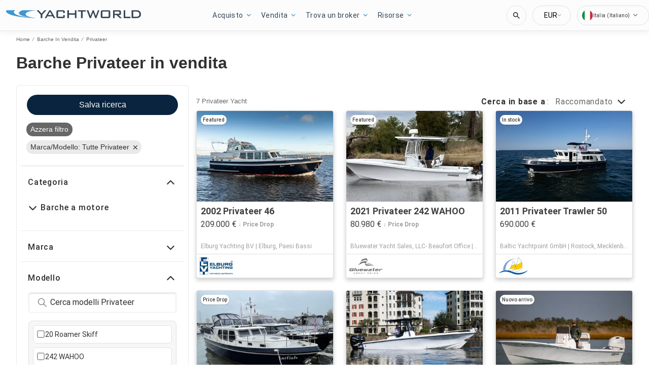

--- FILE ---
content_type: text/javascript; charset=utf-8
request_url: https://app.link/_r?sdk=web2.86.5&branch_key=key_test_hqpJ5KtLWEmKFttPfjuuQdaptCn4jyjk&callback=branch_callback__0
body_size: 71
content:
/**/ typeof branch_callback__0 === 'function' && branch_callback__0("1542254715012925232");